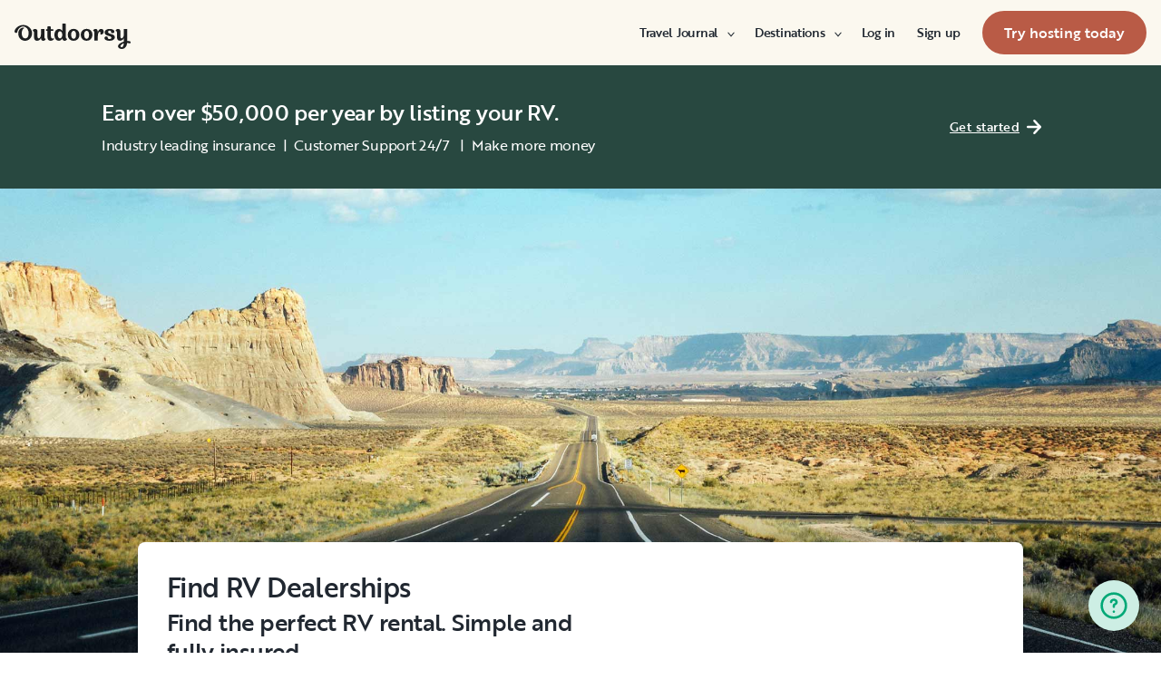

--- FILE ---
content_type: text/html; charset=utf-8
request_url: https://www.google.com/recaptcha/api2/aframe
body_size: 118
content:
<!DOCTYPE HTML><html><head><meta http-equiv="content-type" content="text/html; charset=UTF-8"></head><body><script nonce="nOPoUkhGak-UTC4GeJZmgA">/** Anti-fraud and anti-abuse applications only. See google.com/recaptcha */ try{var clients={'sodar':'https://pagead2.googlesyndication.com/pagead/sodar?'};window.addEventListener("message",function(a){try{if(a.source===window.parent){var b=JSON.parse(a.data);var c=clients[b['id']];if(c){var d=document.createElement('img');d.src=c+b['params']+'&rc='+(localStorage.getItem("rc::a")?sessionStorage.getItem("rc::b"):"");window.document.body.appendChild(d);sessionStorage.setItem("rc::e",parseInt(sessionStorage.getItem("rc::e")||0)+1);localStorage.setItem("rc::h",'1769207555358');}}}catch(b){}});window.parent.postMessage("_grecaptcha_ready", "*");}catch(b){}</script></body></html>

--- FILE ---
content_type: text/css; charset=UTF-8
request_url: https://www.outdoorsy.com/_next/static/css/3ca9df472dab02a6.css
body_size: 333
content:
.DealershipsTemplate_dealershipsContainer__5ohRv{display:flex;flex-direction:column;align-items:center;top:calc(-4rem - 1px);margin-top:-138px}@media md{.DealershipsTemplate_dealershipsContainer__5ohRv{flex-direction:row}}.LYRVBanner_Banner__uw_JH{--tw-bg-opacity:1;background-color:hsl(165 29% 22%/var(--tw-bg-opacity))}.LYRVBanner_BannerText__fv5jO{display:none}.LYRVBanner_Link__58F57{--tw-text-opacity:1!important;color:hsl(0 0% 100%/var(--tw-text-opacity))!important}@media (min-width:992px){.LYRVBanner_BannerText__fv5jO{display:block}}.Hero_hero__1quTV{height:540px}.Hero_container__e_jx6{top:-150px}.Hero_maxTextWidth__5w54H{max-width:48ch}.Hero_image__aRFh6{height:400px;object-position:bottom}@media (min-width:768px){.Hero_heroImage__M8hak{border-radius:0}.Hero_image__aRFh6{height:540px}}@media (min-width:1440px){.Hero_hero__1quTV{margin-top:2rem;border-radius:1rem}}.Breadcrumbs_breadcrumbs__OByax{display:flex;align-items:center}.Breadcrumbs_breadcrumbs__OByax.Breadcrumbs_defaultTextColor__CrQl5{--tw-text-opacity:1;color:hsl(200 5% 12%/var(--tw-text-opacity))}.Breadcrumbs_breadcrumbs__OByax a{color:inherit}.Breadcrumbs_breadcrumbs__OByax.Breadcrumbs_defaultTextColor__CrQl5 a{--tw-text-opacity:1;color:hsl(214 20% 16%/var(--tw-text-opacity))}.Breadcrumbs_breadcrumbs__OByax li:first-of-type:before{display:none}.Breadcrumbs_breadcrumbs__OByax li:before{content:"/";color:inherit;padding-left:.25rem;padding-right:.25rem}.Breadcrumbs_breadcrumbs__OByax.Breadcrumbs_defaultTextColor__CrQl5 li:before{--tw-text-opacity:1;color:hsl(0 0% 40%/var(--tw-text-opacity))}@media (max-width:768px){.Breadcrumbs_breadcrumbs__OByax{margin-left:0;margin-right:0;flex-wrap:nowrap;justify-content:flex-start;overflow:auto;padding-left:0;padding-right:0;-ms-scroll-snap-type:x mandatory;scroll-snap-type:x mandatory;-webkit-overflow-scrolling:touch}.Breadcrumbs_breadcrumbs__OByax li:last-of-type{padding-right:1rem}.MaxWidth_collapseMobile__AWPos{padding-left:0!important;padding-right:0!important}}
/*# sourceMappingURL=3ca9df472dab02a6.css.map*/

--- FILE ---
content_type: application/javascript; charset=UTF-8
request_url: https://www.outdoorsy.com/_next/static/chunks/pages/rv-dealerships/%5BstateSlug%5D-643f3bed5f39cb9b.js
body_size: 4137
content:
(self.webpackChunk_N_E=self.webpackChunk_N_E||[]).push([[88060],{31972:function(e,t,a){"use strict";a.d(t,{Z:function(){return o}});var s=a(87462),r=a(41451),i=a(86854),n=a(45987),l=a(90965);function o(){var e=arguments.length>0&&void 0!==arguments[0]?arguments[0]:{},t=e.boundaryCount,a=void 0===t?1:t,o=e.componentName,c=e.count,d=void 0===c?1:c,m=e.defaultPage,u=e.disabled,x=void 0!==u&&u,h=e.hideNextButton,p=e.hidePrevButton,g=e.onChange,f=e.page,v=e.showFirstButton,j=e.showLastButton,w=e.siblingCount,_=void 0===w?1:w,b=(0,n.Z)(e,["boundaryCount","componentName","count","defaultPage","disabled","hideNextButton","hidePrevButton","onChange","page","showFirstButton","showLastButton","siblingCount"]),y=(0,l.Z)({controlled:f,default:void 0===m?1:m,name:void 0===o?"usePagination":o,state:"page"}),N=(0,i.Z)(y,2),Z=N[0],C=N[1],k=function(e,t){f||C(t),g&&g(e,t)},M=function(e,t){return Array.from({length:t-e+1},function(t,a){return e+a})},T=M(1,Math.min(a,d)),B=M(Math.max(d-a+1,a+1),d),P=Math.max(Math.min(Z-_,d-a-2*_-1),a+2),$=Math.min(Math.max(Z+_,a+2*_+2),B[0]-2),L=[].concat((0,r.Z)(void 0!==v&&v?["first"]:[]),(0,r.Z)(void 0!==p&&p?[]:["previous"]),(0,r.Z)(T),(0,r.Z)(P>a+2?["start-ellipsis"]:a+1<d-a?[a+1]:[]),(0,r.Z)(M(P,$)),(0,r.Z)($<d-a-1?["end-ellipsis"]:d-a>a?[d-a]:[]),(0,r.Z)(B),(0,r.Z)(void 0!==h&&h?[]:["next"]),(0,r.Z)(void 0!==j&&j?["last"]:[])),S=function(e){switch(e){case"first":return 1;case"previous":return Z-1;case"next":return Z+1;case"last":return d;default:return null}},E=L.map(function(e){return"number"==typeof e?{onClick:function(t){k(t,e)},type:"page",page:e,selected:e===Z,disabled:x,"aria-current":e===Z?"true":void 0}:{onClick:function(t){k(t,S(e))},type:e,page:S(e),selected:!1,disabled:x||-1===e.indexOf("ellipsis")&&("next"===e||"last"===e?Z>=d:Z<=1)}});return(0,s.Z)({items:E},b)}},46972:function(e,t,a){"use strict";var s,r=a(67294);function i(){return(i=Object.assign?Object.assign.bind():function(e){for(var t=1;t<arguments.length;t++){var a=arguments[t];for(var s in a)({}).hasOwnProperty.call(a,s)&&(e[s]=a[s])}return e}).apply(null,arguments)}t.Z=e=>r.createElement("svg",i({xmlns:"http://www.w3.org/2000/svg",width:24,height:24,fill:"none",stroke:"currentColor"},e),s||(s=r.createElement("path",{d:"m9 18 6-6-6-6"})))},97308:function(e,t,a){(window.__NEXT_P=window.__NEXT_P||[]).push(["/rv-dealerships/[stateSlug]",function(){return a(10007)}])},41695:function(e,t,a){"use strict";var s=a(85893),r=a(67294),i=a(84853),n=a.n(i);t.Z=e=>{let{breadcrumbs:t,hideHome:a,textColor:i}=e;return(0,s.jsx)("ol",{itemScope:!0,itemType:"http://schema.org/BreadcrumbList",className:`${n().breadcrumbs} ${i||n().defaultTextColor}`,children:t.map((e,t)=>{var i;let n=a||0!==t?e.title:"Home",l=(null===(i=e.url)||void 0===i?void 0:i.length)?e.url:"Home"===n&&"/";return l?(0,s.jsx)(r.Fragment,{children:(0,s.jsxs)("li",{className:"whitespace-nowrap",itemProp:"itemListElement",itemScope:!0,itemType:"http://schema.org/ListItem",children:[l?(0,s.jsx)("a",{href:l,title:n,itemScope:!0,itemType:"http://schema.org/Thing",itemProp:"item",itemID:l,children:(0,s.jsx)("span",{itemProp:"name",children:n})}):(0,s.jsx)("span",{itemProp:"name",children:n}),(0,s.jsx)("meta",{itemProp:"position",content:t+1})]})},e.title):null})})}},12892:function(e,t,a){"use strict";var s=a(85893),r=a(85827);a(67294);var i=a(86896),n=a(44012),l=a(81012),o=a(51311),c=a(8174),d=a.n(c);t.Z=()=>{let e=(0,o.t)(),t=(0,i.Z)();return(0,s.jsx)("button",{className:`${d().Banner} w-full sm:py-9 cursor-pointer`,onClick:()=>{e.push("/list-your-rv?cam=864&utm_campaign=blog_internal")},children:(0,s.jsxs)("div",{className:"flex flex-row mx-4 highlight md:mx-12 lg:mx-28 xxxl:mx-auto max-w-xxl",children:[(0,s.jsx)("div",{className:"flex items-center justify-start w-1/2 sm:w-7/12 lg:w-9/12 xl:7/12",children:(0,s.jsxs)("div",{className:"flex flex-col py-6 text-left text-white sm:py-0 sm:pl-0",children:[(0,s.jsx)("h3",{className:"text-base h3 md:text-2xl lg:mb-2",children:(0,s.jsx)(n.Z,{defaultMessage:"Earn over $50,000 per year by listing your RV.",id:"LzRrJF"})}),(0,s.jsxs)("p",{className:`font-normal text-base" ${d().BannerText}`,children:[t.formatMessage({defaultMessage:"Industry leading insurance",id:"oOeSsL"}),(0,s.jsx)("span",{className:"mx-2",children:"|"}),t.formatMessage({defaultMessage:"Customer Support 24/7 ",id:"zPW0wb"}),(0,s.jsx)("span",{className:"mx-2",children:"|"}),t.formatMessage({defaultMessage:"Make more money ",id:"nATwqf"})]})]})}),(0,s.jsx)("div",{className:"flex items-center justify-end w-1/2 text-base tracking-wide md:text-lg highlight sm:w-5/12 lg:w-3/12 xl:w-5/12 xl:pr-4",children:(0,s.jsxs)(l.Z,{className:d().Link,href:"/list-your-rv?cam=864&utm_campaign=blog_internal",children:[(0,s.jsx)(n.Z,{defaultMessage:"Get started",id:"/aBLH2"}),(0,s.jsx)(r.Z,{fontSize:24})]})})]})})}},8543:function(e,t,a){"use strict";var s=a(85893);a(67294);var r=a(16970),i=a.n(r);t.Z=({className:e="",children:t,collapseMobile:a,id:r,style:n})=>{let l=a?i().collapseMobile:"";return(0,s.jsx)("div",{id:r,className:`flex flex-col w-full px-4 max-w-xxl ${l} ${e}`,style:n,children:t})}},72415:function(e,t,a){"use strict";var s=a(44610),r=a(67462),i=a(32207),n=a(85893),l=a(31972);a(67294);var o=a(46972);let c=(e,t)=>e>=1?m(!1,t):u(!1),d=(e,t,a)=>e<=t?m(!0,a):u(!0),m=(e,t)=>(0,n.jsx)("button",{"data-testid":e?"next-button":"prev-button",onClick:t,className:"flex items-center w-6 h-6 lg:w-8 lg:h-8 text-primary-500",children:(0,n.jsx)("span",{className:`inline-block stroke-current transform ${e?"rotate-0":"rotate-180"}`,children:(0,n.jsx)(o.Z,{})})}),u=e=>(0,n.jsx)("span",{"data-testid":e?"next-button":"prev-button",className:"flex items-center w-6 h-6 text-gray-500 lg:w-8 lg:h-8",children:(0,n.jsx)("span",{className:`inline-block stroke-current transform ${e?"rotate-0":"rotate-180"}`,children:(0,n.jsx)(o.Z,{})})});t.Z=({currentPage:e,totalPages:t,onClick:a})=>{let{items:o}=(0,l.Z)({count:t,page:e});return t<=1?(0,n.jsx)("div",{}):(0,n.jsx)("ul",{"data-testid":"pagination",className:"flex items-center justify-center text space-x-2 lg:space-x-1",children:o.map((e,l)=>{var{page:o,type:m,selected:u}=e,x=(0,i._)(e,["page","type","selected"]);let h=null;return"start-ellipsis"===m||"end-ellipsis"===m?h="…":"page"===m?h=(0,n.jsx)("button",(0,r._)((0,s._)({},x),{onClick:e=>{x.onClick(e),a(o)},className:`inline-flex items-center justify-center w-6 h-6 lg:w-8 lg:h-8 text-gray-900 rounded-full hover:bg-gray-100 ${u?"bg-green-800 text-white hover:bg-green-900":"text-gray-900 hover:bg-gray-100"}`,children:o})):"previous"===m?h=c(o,()=>a(o)):"next"===m&&(h=d(o,t,()=>a(o))),(0,n.jsx)("li",{children:h},l)})})}},38143:function(e,t,a){"use strict";a.d(t,{Z:function(){return f}});var s=a(85893),r=a(86492),i=a.n(r),n=a(9008),l=a.n(n),o=a(67294),c=a(86896),d=a(41695),m=a(47083),u=a(11363),x=a(37043),h=a(12283),p=a.n(h),g=e=>{let{title:t,description:a,breadcrumbs:r}=e;return(0,s.jsxs)(s.Fragment,{children:[(0,s.jsx)("div",{className:`flex flex-col md:mx-auto md:mt-0 overflow-hidden max-w-xxxl ${p().hero}`,children:(0,s.jsxs)("picture",{className:`${p().heroImage}`,children:[(0,s.jsx)("source",{srcSet:`
            /_next/static/media/rv-dealerships-small@2x.8558e3b5.jpg 720w,
            /_next/static/media/rv-dealerships-small@1.5x.7c576116.jpg 460w,
            /_next/static/media/rv-dealerships-small@0.5x.b8524adb.jpg 375w`,media:"(max-width: 768px)"}),(0,s.jsx)("source",{srcSet:`
              /_next/static/media/rv-dealerships@2x.30e093d1.jpg 2880w,
              /_next/static/media/rv-dealerships@1.5x.e572f122.jpg 1440w,
              /_next/static/media/rv-dealerships@0.5x.106a0677.jpg 1080w,
              /_next/static/media/rv-dealerships.1bdeef66.jpg 768w
              `,media:"(min-width: 769px)"}),(0,s.jsx)(u.Z,{className:`object-cover object-center w-full ${p().image}`,src:"/_next/static/media/rv-dealerships-small.75f084fe.jpg",alt:"",role:"presentation",priority:!0,withFetchPriority:"high"})]})}),(0,s.jsxs)("div",{className:`mx-auto px-2 max-w-lg md:-mt-10 -mt-40 lg:mt-0 relative ${p().container}`,children:[(0,s.jsxs)("div",{className:"z-10 flex flex-col p-6 lg:p-8 bg-white shadow rounded-lg mt-0 mb-4 w-full",children:[(0,s.jsxs)("div",{className:`${p().maxTextWidth}`,children:[(0,s.jsx)("h1",{className:"text-left highlight autoType900 md:text-3xl md:mb-1","data-test-title":!0,children:t}),(0,s.jsx)("p",{className:"mb-6 highlight autoType800",children:a})]}),(0,s.jsx)(m.ZP,{isUniversalSearch:!0,onSubmit:()=>{(0,x.L9)({event:"Dealership : Find dealerships"})}})]}),(0,s.jsx)(d.Z,{breadcrumbs:r})]})]})},f=e=>{let{location:t,url_path:a,seo_description:r,seo_title:n,canonical_url:d,breadcrumbs:m}=e.metadata||{},u=(0,c.Z)(),h=u.formatMessage({defaultMessage:"Find RV Dealerships",id:"K17z7S"}),p=u.formatMessage({defaultMessage:"Find the perfect RV rental. Simple and fully insured.",id:"606FZD"});return(0,o.useEffect)(()=>{(0,x.L9)({event:"Dealership : Viewed page",pageType:"Rv Dealerships"})},[]),(0,s.jsxs)(o.Fragment,{children:[(0,s.jsxs)(l(),{children:[(0,s.jsx)("title",{children:n?`${i().decode(String(n))} | Outdoorsy`:"Outdoorsy"}),(0,s.jsx)("meta",{name:"description",content:r}),(0,s.jsx)("link",{rel:"canonical",href:d})]}),(0,s.jsx)(g,{title:h,description:p,locationName:"",location:t||{},urlPath:a,breadcrumbs:m||[]})]})}},10007:function(e,t,a){"use strict";a.r(t);var s=a(44610),r=a(85893),i=a(67294),n=a(8543),l=a(12892),o=a(72415),c=a(81012),d=a(38143),m=a(95408),u=a.n(m),x=a(26109);let h=e=>{let{dealers:t,title:a}=e.metadata,m=Math.ceil(t.length/12),[x,h]=(0,i.useState)(t.slice(0,12)),[p,g]=(0,i.useState)(1);return(0,r.jsxs)("div",{children:[(0,r.jsx)(l.Z,{}),(0,r.jsx)(d.Z,(0,s._)({},e)),(0,r.jsxs)("div",{className:u().dealershipsContainer,children:[(0,r.jsxs)(n.Z,{className:"flex flex-col w-full px-10 mb-32 max-w-xxl",children:[(0,r.jsx)("h2",{"data-testid":"page-title",className:"mx-2 mt-8 mb-6 highlight autoType800 md:mt-12",children:a}),(0,r.jsx)("div",{"data-testid":"dealers-list",className:"grid grid-cols-1 gap-4 md:grid-cols-2 lg:grid-cols-3",children:x.map(e=>(0,r.jsx)("div",{className:"mx-2 mb-2",children:(0,r.jsx)(c.Z,{href:e.url,children:(0,r.jsx)("p",{className:"highlight autoType600",children:e.title})})},e.id))})]}),(0,r.jsx)("div",{className:"my-16",children:(0,r.jsx)(o.Z,{currentPage:p,totalPages:m,onClick:(e,a=12)=>{h(t.slice((e-1)*a,e*a)),g(e)}})})]})]})};h.getInitialProps=async({req:e,res:t})=>{let a=null==e?void 0:e.path;return!a&&e&&([a]=e.url.split(" ").join("").split("?")),a||(a=window.location.pathname),await (0,x.Z)({pageUrl:a,locale:"en-us",res:t})},t.default=h},26109:function(e,t,a){"use strict";var s=a(82475),r=a(43627),i=a(6119);let n=async({pageUrl:e,locale:t,res:a})=>{let n=`${(0,r.V)()}/content?filter=metadata.locale=${t}&filter=metadata.url_path=${e}`,l={};try{var o;let t=await (0,s.Z)({url:n});if((null==t?void 0:t.length)===0&&a)return i.k.captureExceptionWithDatadog(Error("Response data from the server is empty"),{url:e}),a.statusCode=404,a.end(),{error:!0};l=null!==(o=null==t?void 0:t[0])&&void 0!==o?o:{}}catch(t){return a&&(i.k.captureExceptionWithDatadog(t,{url:e}),a.statusCode=404,a.end()),{error:!0}}return l};t.Z=n},84853:function(e){e.exports={breadcrumbs:"Breadcrumbs_breadcrumbs__OByax",defaultTextColor:"Breadcrumbs_defaultTextColor__CrQl5"}},8174:function(e){e.exports={Banner:"LYRVBanner_Banner__uw_JH",BannerText:"LYRVBanner_BannerText__fv5jO",Link:"LYRVBanner_Link__58F57"}},16970:function(e){e.exports={collapseMobile:"MaxWidth_collapseMobile__AWPos"}},12283:function(e){e.exports={hero:"Hero_hero__1quTV",container:"Hero_container__e_jx6",maxTextWidth:"Hero_maxTextWidth__5w54H",image:"Hero_image__aRFh6",heroImage:"Hero_heroImage__M8hak"}},95408:function(e){e.exports={dealershipsContainer:"DealershipsTemplate_dealershipsContainer__5ohRv"}}},function(e){e.O(0,[86492,92888,49774,40179],function(){return e(e.s=97308)}),_N_E=e.O()}]);
//# sourceMappingURL=[stateSlug]-643f3bed5f39cb9b.js.map